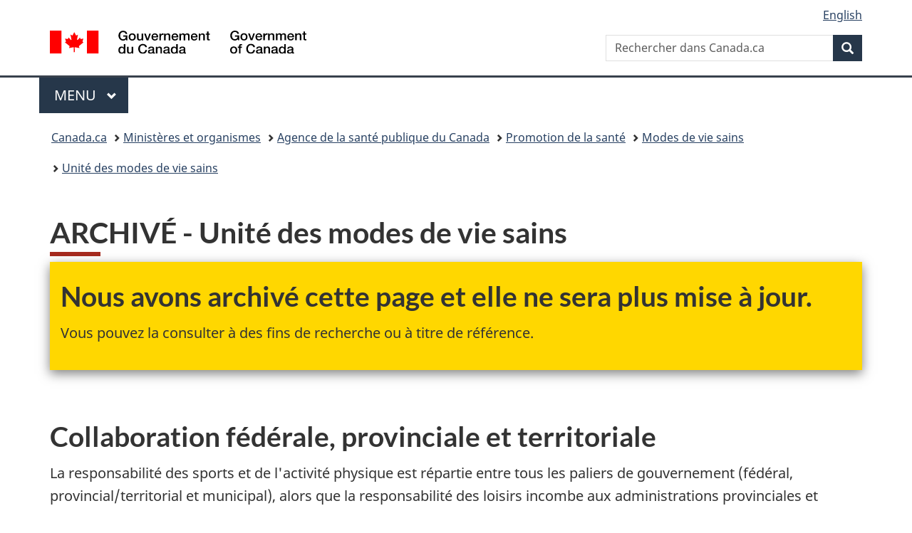

--- FILE ---
content_type: text/html;charset=utf-8
request_url: https://www.canada.ca/fr/sante-publique/services/promotion-sante/modes-vie-sains/unite-modes-vie-sains/unite-modes-vie-sains.html
body_size: 7426
content:
<!doctype html>


<html class="no-js" dir="ltr" lang="fr" xmlns="http://www.w3.org/1999/xhtml">

<head prefix="og: http://ogp.me/ns#">
    
<meta http-equiv="X-UA-Compatible" content="IE=edge"/>
<meta charset="utf-8"/>
<title>ARCHIVÉ - Unité des modes de vie sains - Canada.ca</title>
<meta content="width=device-width,initial-scale=1" name="viewport"/>


	<link rel="schema.dcterms" href="http://purl.org/dc/terms/"/>
	<link rel="canonical" href="https://www.canada.ca/fr/sante-publique/services/promotion-sante/modes-vie-sains/unite-modes-vie-sains/unite-modes-vie-sains.html"/>
    <link rel="alternate" hreflang="fr" href="https://www.canada.ca/fr/sante-publique/services/promotion-sante/modes-vie-sains/unite-modes-vie-sains/unite-modes-vie-sains.html"/>
	
        <link rel="alternate" hreflang="en" href="https://www.canada.ca/en/public-health/services/health-promotion/healthy-living/healthy-living-unit/healthy-living-unit.html"/>
	
	
		<meta name="description" content="ARCHIVÉ - Unité des modes de vie sains"/>
	
	
		<meta name="keywords" content="vie, sains, activité, physique"/>
	
	
		<meta name="author" content="Agence de la santé publique du Canada"/>
	
	
		<meta name="dcterms.title" content="ARCHIVÉ - Unité des modes de vie sains"/>
	
	
		<meta name="dcterms.description" content="ARCHIVÉ - Unité des modes de vie sains"/>
	
	
		<meta name="dcterms.creator" content="Agence de la santé publique du Canada"/>
	
	
	
		<meta name="dcterms.language" title="ISO639-2/T" content="fra"/>
	
	
		<meta name="dcterms.subject" title="gccore" content="vie sains, activité physique"/>
	
	
		<meta name="dcterms.issued" title="W3CDTF" content="2009-11-26"/>
	
	
		<meta name="dcterms.modified" title="W3CDTF" content="2025-07-23"/>
	
	
		<meta name="dcterms.audience" content="grand public"/>
	
	
		<meta name="dcterms.spatial" content="Canada"/>
	
	
		<meta name="dcterms.type" content="descriptions d&#39;organisation"/>
	
	
	
	
	
		<meta name="dcterms.identifier" content="Agence_de_la_santé_publique_du_Canada"/>
	
	
	
        



	<meta prefix="fb: https://www.facebook.com/2008/fbml" property="fb:pages" content="378967748836213, 160339344047502, 184605778338568, 237796269600506, 10860597051, 14498271095, 209857686718, 160504807323251, 111156792247197, 113429762015861, 502566449790031, 312292485564363, 1471831713076413, 22724568071, 17294463927, 1442463402719857, 247990812241506, 730097607131117, 1142481292546228, 1765602380419601, 131514060764735, 307780276294187, 427238637642566, 525934210910141, 1016214671785090, 192657607776229, 586856208161152, 1146080748799944, 408143085978521, 490290084411688, 163828286987751, 565688503775086, 460123390028, 318424514044, 632493333805962, 370233926766473, 173004244677, 1562729973959056, 362400293941960, 769857139754987, 167891083224996, 466882737009651, 126404198009505, 135409166525475, 664638680273646, 169011506491295, 217171551640146, 182842831756930, 1464645710444681, 218822426028, 218740415905, 123326971154939, 125058490980757, 1062292210514762, 1768389106741505, 310939332270090, 285960408117397, 985916134909087, 655533774808209, 1522633664630497, 686814348097821, 230798677012118, 320520588000085, 103201203106202, 273375356172196, 61263506236, 353102841161, 1061339807224729, 1090791104267764, 395867780593657, 1597876400459657, 388427768185631, 937815283021844, 207409132619743, 1952090675003143, 206529629372368, 218566908564369, 175257766291975, 118472908172897, 767088219985590, 478573952173735, 465264530180856, 317418191615817, 428040827230778, 222493134493922, 196833853688656, 194633827256676, 252002641498535, 398018420213195, 265626156847421, 202442683196210, 384350631577399, 385499078129720, 178433945604162, 398240836869162, 326182960762584, 354672164565195, 375081249171867, 333050716732105, 118996871563050, 240349086055056, 119579301504003, 185184131584797, 333647780005544, 306255172770146, 369589566399283, 117461228379000, 349774478396157, 201995959908210, 307017162692056, 145928592172074, 122656527842056">


	


    


	<script src="//assets.adobedtm.com/be5dfd287373/abb618326704/launch-3eac5e076135.min.js"></script>










<link rel="stylesheet" href="https://use.fontawesome.com/releases/v5.15.4/css/all.css" integrity="sha256-mUZM63G8m73Mcidfrv5E+Y61y7a12O5mW4ezU3bxqW4=" crossorigin="anonymous"/>
<script blocking="render" src="/etc/designs/canada/wet-boew/js/gcdsloader.min.js"></script>
<link rel="stylesheet" href="/etc/designs/canada/wet-boew/css/theme.min.css"/>
<link href="/etc/designs/canada/wet-boew/assets/favicon.ico" rel="icon" type="image/x-icon"/>
<noscript><link rel="stylesheet" href="/etc/designs/canada/wet-boew/css/noscript.min.css"/></noscript>







                              <script>!function(a){var e="https://s.go-mpulse.net/boomerang/",t="addEventListener";if("False"=="True")a.BOOMR_config=a.BOOMR_config||{},a.BOOMR_config.PageParams=a.BOOMR_config.PageParams||{},a.BOOMR_config.PageParams.pci=!0,e="https://s2.go-mpulse.net/boomerang/";if(window.BOOMR_API_key="KBFUZ-C9D7G-RB8SX-GRGEN-HGMC9",function(){function n(e){a.BOOMR_onload=e&&e.timeStamp||(new Date).getTime()}if(!a.BOOMR||!a.BOOMR.version&&!a.BOOMR.snippetExecuted){a.BOOMR=a.BOOMR||{},a.BOOMR.snippetExecuted=!0;var i,_,o,r=document.createElement("iframe");if(a[t])a[t]("load",n,!1);else if(a.attachEvent)a.attachEvent("onload",n);r.src="javascript:void(0)",r.title="",r.role="presentation",(r.frameElement||r).style.cssText="width:0;height:0;border:0;display:none;",o=document.getElementsByTagName("script")[0],o.parentNode.insertBefore(r,o);try{_=r.contentWindow.document}catch(O){i=document.domain,r.src="javascript:var d=document.open();d.domain='"+i+"';void(0);",_=r.contentWindow.document}_.open()._l=function(){var a=this.createElement("script");if(i)this.domain=i;a.id="boomr-if-as",a.src=e+"KBFUZ-C9D7G-RB8SX-GRGEN-HGMC9",BOOMR_lstart=(new Date).getTime(),this.body.appendChild(a)},_.write("<bo"+'dy onload="document._l();">'),_.close()}}(),"".length>0)if(a&&"performance"in a&&a.performance&&"function"==typeof a.performance.setResourceTimingBufferSize)a.performance.setResourceTimingBufferSize();!function(){if(BOOMR=a.BOOMR||{},BOOMR.plugins=BOOMR.plugins||{},!BOOMR.plugins.AK){var e=""=="true"?1:0,t="",n="aoinv4icc2txg2jbntna-f-b3531b663-clientnsv4-s.akamaihd.net",i="false"=="true"?2:1,_={"ak.v":"39","ak.cp":"780901","ak.ai":parseInt("231651",10),"ak.ol":"0","ak.cr":9,"ak.ipv":4,"ak.proto":"h2","ak.rid":"5bd2fb9f","ak.r":51208,"ak.a2":e,"ak.m":"dscb","ak.n":"essl","ak.bpcip":"3.144.218.0","ak.cport":48128,"ak.gh":"23.209.83.8","ak.quicv":"","ak.tlsv":"tls1.3","ak.0rtt":"","ak.0rtt.ed":"","ak.csrc":"-","ak.acc":"","ak.t":"1763798234","ak.ak":"hOBiQwZUYzCg5VSAfCLimQ==fw49fyuEYVzptHtfT7W4Vmq+7djdjD/03FsnE70a6YTPnqsYWeNFBW1pKhBP1yMT5YknDy6R7cMP9r3v3pCmV+i+s3M6oFV3O63FnwO1H54kiGUugH/35lXMH7z3HMEiWgHVQGcduhalKg9ODRxJaq0zVI+grmI9L6G2p/qfp6eNik78heRj33pURCVSERBE8gDL/XJdzXVqdbtTxPKbl9wdL+HystjRnsXsjOZg+SU1wTtei42N09xTh9eHRI2/r2iq2fit2edz3jWs/M7LylhJLQFzU5Dkio5FwtEItLynqTSjsi3MBhUQynJiCs1f+k6dbTT2aLcBfjLMIw3V2MfPHXzbNNomuStwaAEMpN//odtnGo3pN4xtI4QEFU9wmLUoJD+Lxr6APFKU4aFVvBJ4uBl8BRKDPeVPQ9qCebA=","ak.pv":"815","ak.dpoabenc":"","ak.tf":i};if(""!==t)_["ak.ruds"]=t;var o={i:!1,av:function(e){var t="http.initiator";if(e&&(!e[t]||"spa_hard"===e[t]))_["ak.feo"]=void 0!==a.aFeoApplied?1:0,BOOMR.addVar(_)},rv:function(){var a=["ak.bpcip","ak.cport","ak.cr","ak.csrc","ak.gh","ak.ipv","ak.m","ak.n","ak.ol","ak.proto","ak.quicv","ak.tlsv","ak.0rtt","ak.0rtt.ed","ak.r","ak.acc","ak.t","ak.tf"];BOOMR.removeVar(a)}};BOOMR.plugins.AK={akVars:_,akDNSPreFetchDomain:n,init:function(){if(!o.i){var a=BOOMR.subscribe;a("before_beacon",o.av,null,null),a("onbeacon",o.rv,null,null),o.i=!0}return this},is_complete:function(){return!0}}}}()}(window);</script></head>

<body vocab="http://schema.org/" typeof="WebPage" resource="#wb-webpage" class="">

    




    
        
        
        <div class="newpar new section">

</div>

    
        
        
        <div class="par iparys_inherited">

    
    
    
    
        
        
        <div class="global-header"><nav><ul id="wb-tphp">
	<li class="wb-slc"><a class="wb-sl" href="#wb-cont">Passer au contenu principal</a></li>
	<li class="wb-slc"><a class="wb-sl" href="#wb-info">Passer à « Au sujet du gouvernement »</a></li>
	
</ul></nav>

<header>
	<div id="wb-bnr" class="container">
		<div class="row">
			
			<section id="wb-lng" class="col-xs-3 col-sm-12 pull-right text-right">
    <h2 class="wb-inv">Sélection de la langue</h2>
    <div class="row">
        <div class="col-md-12">
            <ul class="list-inline mrgn-bttm-0">
                <li>
                    <a lang="en" href="/en/public-health/services/health-promotion/healthy-living/healthy-living-unit/healthy-living-unit.html">
                        
                        
                            <span class="hidden-xs" translate="no">English</span>
                            <abbr title="English" class="visible-xs h3 mrgn-tp-sm mrgn-bttm-0 text-uppercase" translate="no">en</abbr>
                        
                    </a>
                </li>
                
                
            </ul>
        </div>
    </div>
</section>
				<div class="brand col-xs-9 col-sm-5 col-md-4" property="publisher" resource="#wb-publisher" typeof="GovernmentOrganization">
					
                    
					
						
						<a href="/fr.html" property="url">
							<img src="/etc/designs/canada/wet-boew/assets/sig-blk-fr.svg" alt="Gouvernement du Canada" property="logo"/>
							<span class="wb-inv"> /
								
								<span lang="en">Government of Canada</span>
							</span>
						</a>
					
					<meta property="name" content="Gouvernement du Canada"/>
					<meta property="areaServed" typeof="Country" content="Canada"/>
					<link property="logo" href="/etc/designs/canada/wet-boew/assets/wmms-blk.svg"/>
				</div>
				<section id="wb-srch" class="col-lg-offset-4 col-md-offset-4 col-sm-offset-2 col-xs-12 col-sm-5 col-md-4">
					<h2>Recherche</h2>
					
<form action="/fr/sr/srb.html" method="get" name="cse-search-box" role="search">
	<div class="form-group wb-srch-qry">
		
		    <label for="wb-srch-q" class="wb-inv">Rechercher dans Canada.ca</label>
			<input id="wb-srch-q" list="wb-srch-q-ac" class="wb-srch-q form-control" name="q" type="search" value="" size="34" maxlength="170" placeholder="Rechercher dans Canada.ca"/>
		    
		

		<datalist id="wb-srch-q-ac">
		</datalist>
	</div>
	<div class="form-group submit">
	<button type="submit" id="wb-srch-sub" class="btn btn-primary btn-small" name="wb-srch-sub"><span class="glyphicon-search glyphicon"></span><span class="wb-inv">Recherche</span></button>
	</div>
</form>

				</section>
		</div>
	</div>
	<hr/>
	
	<div class="container"><div class="row">
		
        <div class="col-md-8">
        <nav class="gcweb-menu" typeof="SiteNavigationElement">
		<h2 class="wb-inv">Menu</h2>
		<button type="button" aria-haspopup="true" aria-expanded="false">Menu<span class="wb-inv"> principal</span> <span class="expicon glyphicon glyphicon-chevron-down"></span></button>
<ul role="menu" aria-orientation="vertical" data-ajax-replace="/content/dam/canada/sitemenu/sitemenu-v2-fr.html">
	<li role="presentation"><a role="menuitem" tabindex="-1" href="https://www.canada.ca/fr/services/emplois.html">Emplois et milieu de travail</a></li>
	<li role="presentation"><a role="menuitem" tabindex="-1" href="https://www.canada.ca/fr/services/immigration-citoyennete.html">Immigration et citoyenneté</a></li>
	<li role="presentation"><a role="menuitem" tabindex="-1" href="https://voyage.gc.ca/">Voyage et tourisme</a></li>
	<li role="presentation"><a role="menuitem" tabindex="-1" href="https://www.canada.ca/fr/services/entreprises.html">Entreprises et industrie</a></li>
	<li role="presentation"><a role="menuitem" tabindex="-1" href="https://www.canada.ca/fr/services/prestations.html">Prestations</a></li>
	<li role="presentation"><a role="menuitem" tabindex="-1" href="https://www.canada.ca/fr/services/sante.html">Santé</a></li>
	<li role="presentation"><a role="menuitem" tabindex="-1" href="https://www.canada.ca/fr/services/impots.html">Impôts</a></li>
	<li role="presentation"><a role="menuitem" tabindex="-1" href="https://www.canada.ca/fr/services/environnement.html">Environnement et ressources naturelles</a></li>
	<li role="presentation"><a role="menuitem" tabindex="-1" href="https://www.canada.ca/fr/services/defense.html">Sécurité nationale et défense</a></li>
	<li role="presentation"><a role="menuitem" tabindex="-1" href="https://www.canada.ca/fr/services/culture.html">Culture, histoire et sport</a></li>
	<li role="presentation"><a role="menuitem" tabindex="-1" href="https://www.canada.ca/fr/services/police.html">Services de police, justice et urgences</a></li>
	<li role="presentation"><a role="menuitem" tabindex="-1" href="https://www.canada.ca/fr/services/transport.html">Transport et infrastructure</a></li>
	<li role="presentation"><a role="menuitem" tabindex="-1" href="https://www.international.gc.ca/world-monde/index.aspx?lang=fra">Canada et le monde</a></li>
	<li role="presentation"><a role="menuitem" tabindex="-1" href="https://www.canada.ca/fr/services/finance.html">Argent et finances</a></li>
	<li role="presentation"><a role="menuitem" tabindex="-1" href="https://www.canada.ca/fr/services/science.html">Science et innovation</a></li>
	<li role="presentation"><a role="menuitem" tabindex="-1" href="https://www.canada.ca/fr/services/evenements-vie.html">Gérer les événements de la vie</a></li>	
</ul>

		
        </nav>   
        </div>
		
		
		
    </div></div>
	
		<nav id="wb-bc" property="breadcrumb"><h2 class="wb-inv">Vous êtes ici :</h2><div class="container"><ol class="breadcrumb">
<li><a href='/fr.html'>Canada.ca</a></li>
<li><a href='/fr/gouvernement/min.html'>Ministères et organismes</a></li>
<li><a href='/fr/sante-publique.html'>Agence de la santé publique du Canada</a></li>
<li><a href='/fr/sante-publique/services/promotion-sante.html'>Promotion de la santé</a></li>
<li><a href='/fr/sante-publique/services/promotion-sante/modes-vie-sains.html'>Modes de vie sains</a></li>
<li><a href='/fr/sante-publique/services/promotion-sante/modes-vie-sains/unite-modes-vie-sains.html'>Unité des modes de vie sains</a></li>
</ol></div></nav>


	

  
</header>
</div>

    

</div>

    




	



    
    

    
    
        <main property="mainContentOfPage" resource="#wb-main" typeof="WebPageElement" class="container">
            
            <div class="mwstitle section">

    <h1 property="name" id="wb-cont" dir="ltr">
ARCHIVÉ - Unité des modes de vie sains</h1>
	</div>
<div class="mwstext section"><section class="gc-archv wb-inview modal-content show-none bar-demo" data-inview="top-bar">
  <div class="container">
  <h2>Nous avons archivé cette page et elle ne sera plus mise à jour.</h2>
  <p>Vous pouvez la consulter à des fins de recherche ou à titre de référence.</p>
  </div>
  </section>
  <section id="top-bar" class="gc-archv wb-overlay modal-content overlay-def wb-bar-t">
  <div class="container">
  <h2>Nous avons archivé cette page et elle ne sera plus mise à jour.</h2>
  <p>Vous pouvez la consulter à des fins de recherche ou à titre de référence.</p>
  </div>
  </section><p>&nbsp;</p></div>
<div class="mwsbodytext text parbase section">
    

    
           <h2>Collaboration fédérale, provinciale et territoriale</h2>  <p>La responsabilité des sports et de l'activité physique est répartie entre tous les paliers de gouvernement (fédéral, provincial/territorial et municipal), alors que la responsabilité des loisirs incombe aux administrations provinciales et territoriales. Partant, la collaboration étroite avec les instances correspondantes des administrations provinciales et territoriales constitue une priorité cardinale de l'Unité des modes de vie sains (UMV) de l'Agence de santé publique du Canada. </p>  <p>Les orientations générales des administrations fédérales, provinciales et territoriales (f/p/t) sont établies à l'occasion des conférences annuelles des ministres responsables des sports, de l'activité physique et des loisirs. </p>  <p>Travaillant essentiellement dans le cadre de deux instances, le Conseil interprovincial du sport et des loisirs et le Comité sur l'activité physique et les loisirs, l'Unité des modes de vie sains et ses partenaires f/p/t se concertent afin de mettre en oeuvre les orientations ministérielles en partageant de l'information, en réfléchissant ensemble à des nouvelles pistes de collaboration potentielles, en coordonnant l'élaboration des politiques et en mettant en oeuvre conjointement diverses initiatives dans le domaine du sport, de l'activité physique et des loisirs. </p>  <p>Ces comités, en concertation avec le Comité fédéral, provincial et territorial du sport dont la co-présidence est assurée, au palier fédéral, par Sport Canada, se penchent également sur les orientations dans le domaine de l'activité physique, du sport et des loisirs au Canada, et formulent des recommandations aux ministres au sujet des initiatives f/p/t en la matière.</p>  
 <p class="text-center"><strong>Vous avez besoin d'autres informations? Voici des ressources utiles :</strong></p>  <p>Définitions pertinentes et liens :</p>  <ul> 
 <li> <a href="/fr/sante-publique/services/promotion-sante/modes-vie-sains/activite-physique.html">Activité physique</a></li> 
 <li> <a href="/fr/sante-publique/services/promotion-sante/modes-vie-sains.html">Modes de vie sains</a></li> 
</ul>  <p>Autres liens utiles : </p>  <ul> 
 <li><a href="http://www.cra-arc.gc.ca/whtsnw/fitness-fra.html" title="Lien vers le Site externe">Crédit d'impôt pour la condition physique des enfants</a></li> 
 <li><a href="http://www.hc-sc.gc.ca/fn-an/food-guide-aliment/index-fra.php" title="Lien vers le Site externe">Guide alimentaire canadien</a></li> 
</ul>  
    


</div>


            <section class="pagedetails container">
    <h2 class="wb-inv">Détails de la page</h2>

    

    
    
<gcds-date-modified>
	2025-07-23
</gcds-date-modified>


</section>
        </main>
    



    




    
        
        
        <div class="newpar new section">

</div>

    
        
        
        <div class="par iparys_inherited">

    
    
    
    

</div>

    




    




    
        
        
        <div class="newpar new section">

</div>

    
        
        
        <div class="par iparys_inherited">

    
    
    
    
        
        
        <div class="global-footer">
    <footer id="wb-info">
	    <h2 class="wb-inv">À propos de ce site</h2>
    	<div class="gc-contextual"><div class="container">
    <nav>
        <h3>Agence de la santé publique du Canada</h3>
        <ul class="list-col-xs-1 list-col-sm-2 list-col-md-3">
            <li><a href="/fr/sante-publique/organisation/contactez-nous.html">Contactez-nous</a></li>
        </ul>
    </nav>
</div></div>	
        <div class="gc-main-footer">
			<div class="container">
	<nav>
		<h3>Gouvernement du Canada</h3>
		<ul class="list-col-xs-1 list-col-sm-2 list-col-md-3">
			<li><a href="/fr/contact.html">Toutes les coordonnées</a></li>
			<li><a href="/fr/gouvernement/min.html">Ministères et organismes</a></li>
			<li><a href="/fr/gouvernement/systeme.html">À propos du gouvernement</a></li>
		</ul>
		<h4><span class="wb-inv">Thèmes et sujets</span></h4>
		<ul class="list-unstyled colcount-sm-2 colcount-md-3">
			<li><a href="/fr/services/emplois.html">Emplois</a></li>
			<li><a href="/fr/services/immigration-citoyennete.html">Immigration et citoyenneté</a></li>
			<li><a href="https://voyage.gc.ca/">Voyage et tourisme</a></li>
			<li><a href="/fr/services/entreprises.html">Entreprises</a></li>
			<li><a href="/fr/services/prestations.html">Prestations</a></li>
			<li><a href="/fr/services/sante.html">Santé</a></li>
			<li><a href="/fr/services/impots.html">Impôts</a></li>
			<li><a href="/fr/services/environnement.html">Environnement et ressources naturelles</a></li>
			<li><a href="/fr/services/defense.html">Sécurité nationale et défense</a></li>
			<li><a href="/fr/services/culture.html">Culture, histoire et sport</a></li>
			<li><a href="/fr/services/police.html">Services de police, justice et urgences</a></li>
			<li><a href="/fr/services/transport.html">Transport et infrastructure</a></li>
			<li><a href="https://www.international.gc.ca/world-monde/index.aspx?lang=fra">Le Canada et le monde</a></li>
			<li><a href="/fr/services/finance.html">Argent et finances</a></li>
			<li><a href="/fr/services/science.html">Science et innovation</a></li>
			<li><a href="/fr/services/autochtones.html">Autochtones</a></li>
			<li><a href="/fr/services/veterans-militaire.html">Vétérans et militaires</a></li>
			<li><a href="/fr/services/jeunesse.html">Jeunesse</a></li>
			<li><a href="/fr/services/evenements-vie.html">Gérer les événements de la vie</a></li>
		</ul>
	</nav>
</div>
        </div>
        <div class="gc-sub-footer">
            <div class="container d-flex align-items-center">
            <nav>
                <h3 class="wb-inv">Organisation du gouvernement du Canada</h3>
                <ul>
                
                    		<li><a href="https://www.canada.ca/fr/sociaux.html">Médias sociaux</a></li>
		<li><a href="https://www.canada.ca/fr/mobile.html">Applications mobiles</a></li>
		<li><a href="https://www.canada.ca/fr/gouvernement/a-propos.html">À propos de Canada.ca</a></li>
                
                <li><a href="/fr/transparence/avis.html">Avis</a></li>
                <li><a href="/fr/transparence/confidentialite.html">Confidentialité</a></li>
                </ul>
            </nav>
                <div class="wtrmrk align-self-end">
                    <img src="/etc/designs/canada/wet-boew/assets/wmms-blk.svg" alt="Symbole du gouvernement du Canada"/>
                </div>
            </div>
        </div>
    </footer>

</div>

    

</div>

    




    







    <script type="text/javascript">_satellite.pageBottom();</script>






<script src="//ajax.googleapis.com/ajax/libs/jquery/2.2.4/jquery.min.js" integrity="sha256-BbhdlvQf/xTY9gja0Dq3HiwQF8LaCRTXxZKRutelT44=" crossorigin="anonymous"></script>
<script src="/etc/designs/canada/wet-boew/js/ep-pp.min.js"></script>
<script src="/etc/designs/canada/wet-boew/js/wet-boew.min.js"></script>
<script src="/etc/designs/canada/wet-boew/js/theme.min.js"></script>




</body>
</html>
